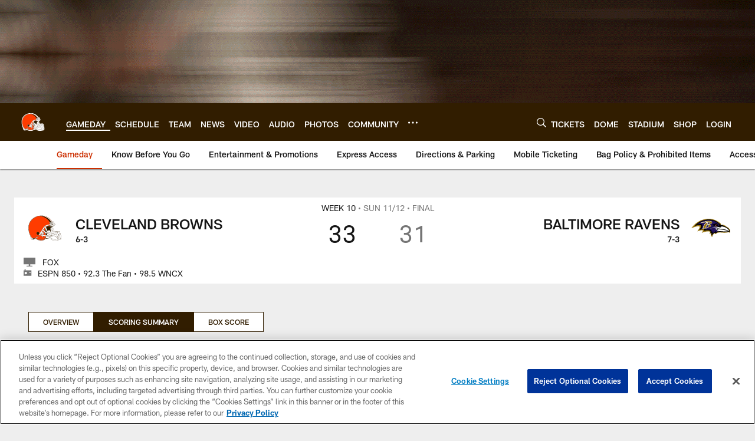

--- FILE ---
content_type: text/html; charset=utf-8
request_url: https://www.google.com/recaptcha/api2/aframe
body_size: 269
content:
<!DOCTYPE HTML><html><head><meta http-equiv="content-type" content="text/html; charset=UTF-8"></head><body><script nonce="6J3PRIydLJq7jcHKPQCTbQ">/** Anti-fraud and anti-abuse applications only. See google.com/recaptcha */ try{var clients={'sodar':'https://pagead2.googlesyndication.com/pagead/sodar?'};window.addEventListener("message",function(a){try{if(a.source===window.parent){var b=JSON.parse(a.data);var c=clients[b['id']];if(c){var d=document.createElement('img');d.src=c+b['params']+'&rc='+(localStorage.getItem("rc::a")?sessionStorage.getItem("rc::b"):"");window.document.body.appendChild(d);sessionStorage.setItem("rc::e",parseInt(sessionStorage.getItem("rc::e")||0)+1);localStorage.setItem("rc::h",'1766736640541');}}}catch(b){}});window.parent.postMessage("_grecaptcha_ready", "*");}catch(b){}</script></body></html>

--- FILE ---
content_type: text/javascript; charset=utf-8
request_url: https://auth-id.clevelandbrowns.com/accounts.webSdkBootstrap?apiKey=4_htmGTM115ImsIMLxs7fvrQ&pageURL=https%3A%2F%2Fwww.clevelandbrowns.com%2Fgame-day%2F2023%2Freg-week10%2Fbrowns-at-ravens%2Fscoring-summary&sdk=js_next&sdkBuild=18305&format=json
body_size: 431
content:
{
  "callId": "019b59b5a14c73d3a767b1fbc97e9bde",
  "errorCode": 0,
  "apiVersion": 2,
  "statusCode": 200,
  "statusReason": "OK",
  "time": "2025-12-26T08:10:34.198Z",
  "hasGmid": "ver4"
}

--- FILE ---
content_type: text/javascript
request_url: https://www.clevelandbrowns.com/compiledassets/js/89eb1a281ea4c36c7f08d85f97486ebc/modules/nfl-components/live-game-cta.js
body_size: 312
content:
define("modules/nfl-components/live-game-cta",["react","reactDOM","modules/helpers/livegameHelper"],function(e,t,n){return function(){"use strict";return{initByElement:function(r){window.requireQueue(["WatchLiveButtons"],function(n){if(n){var i=e.createElement,u=n.WatchLiveButtons,a=r.getAttribute("data-json"),c=JSON.parse(a);t.createRoot(r).render(i(u,c))}}),n.watchCTATrackingTimeOut(r)}}}()});
//# sourceMappingURL=live-game-cta.js.map

--- FILE ---
content_type: text/javascript
request_url: https://www.clevelandbrowns.com/compiledassets/js/89eb1a281ea4c36c7f08d85f97486ebc/modules/services/liveService.js
body_size: 1140
content:
define("modules/services/liveService",["jquery","modules/services/deferredService","modules/helpers/googletagHelper","modules/lazyload"],function(e,t,r,i){var a,n,o=function(){return e("*[data-live]")},d=function(){return e('*[data-live="true"]')},l=["GameStrip","BoxScoreTable","BoxScoreTeamStats","ScoresPlayTable","Schedules","PickCard"],u=function(){var t=e("*[data-reload-time]");if(!t.length)return 3e4;var r=t.first().attr("data-reload-time");return r||3e4},c=function(){var r=s(),i=[],a=[];return e.each(r,function(n){var o=e.Deferred();t.get({url:"/api/lazy/load",dataType:"html",data:{json:JSON.stringify(r[n])}}).done(function(e){a.push(e),o.resolve(a)}),i.push(o)}),e.when.apply(e,i).promise()},s=function(){return o().map(function(){var t=e(this);if(t.attr("data-json-module"))return JSON.parse(t.attr("data-json-module"))}).toArray()},f=function(t){var a=e(t),n=a.filter("*[data-live]"),d=o();n.each(function(){var t=e(this),a=d.filter('*[data-guid="'+t.attr("data-guid")+'"]'),n=t.data("json-module")||{};if(a.length&&(i.handleLazyCollection(t.find("*[is-lazy]"),{skipVisibilityCheck:!0,applyImmediate:!0}),!p(t.clone(),a.clone()))){var o=a.find(".d3-o-adv-block"),u=t.find(".d3-o-adv-block"),c=t.find("script"),s=a.find("*[data-adv]"),f=t.find("*[data-adv]");u.length&&u.each(function(e){u.eq(e).attr("id",o.eq(e).attr("id"))}),c.length&&c.remove(),f.length&&!s.length&&f.remove(),a.replaceWith(t),u.length&&u.each(function(e){l.includes(n.Name)?r.refreshSlotByDivID(u.eq(e).attr("id")):r.displaySlot(u.eq(e).attr("id"))})}})},v=function(){if(void 0===n){var t=o().map(function(){var t=e(this).attr("data-gametime");if(t)return Date.parse(t)});t.length&&(n=Math.min.apply(null,e.makeArray(t)))}},m=function(){var e=new Date;return Date.UTC(e.getUTCFullYear(),e.getUTCMonth(),e.getUTCDate(),e.getUTCHours(),e.getUTCMinutes(),e.getUTCSeconds(),e.getUTCMilliseconds())},h=function(){if(d().length)return!0;if(n){var e=n-m();if(e<=3e5&&e>0)return!0}return!1},p=function(e,t){return e.find(".d3-o-adv-block").remove(),e.find("script").remove(),e.find(".js-liveservice-skip").remove(),t.find(".d3-o-adv-block").remove(),t.find("script").remove(),t.find(".js-liveservice-skip").remove(),e.get(0).outerHTML.replace(/\s/g,"")===t.get(0).outerHTML.replace(/\s/g,"")},g=function(){return{init:function(){v()},start:function(){return!!h()&&(c().done(function(e){var t=e.join("");f(t)}),!0)},startTimer:function(){a&&clearTimeout(a);var e=this;a=setTimeout(function(){e.start(),e.startTimer()},u())},stopTimer:function(){a&&(clearTimeout(a),a=!1)}}}();return g.init(),g.start(),g.startTimer(),window.liveService=g,g});
//# sourceMappingURL=liveService.js.map

--- FILE ---
content_type: text/javascript
request_url: https://www.clevelandbrowns.com/compiledassets/js/89eb1a281ea4c36c7f08d85f97486ebc/modules/nfl-components/live-game-yahoo-cta.js
body_size: 294
content:
define("modules/nfl-components/live-game-yahoo-cta",["react","reactDOM"],function(e,t){return function(){"use strict";return{initByElement:function(n){window.requireQueue(["WatchLiveButtonsFallbackPromo"],function(o){if(o){var r=e.createElement,a=o.WatchLiveButtonsFallbackPromo,c=n.getAttribute("data-json"),i=JSON.parse(c);t.createRoot(n).render(r(a,i))}})}}}()});
//# sourceMappingURL=live-game-yahoo-cta.js.map

--- FILE ---
content_type: text/javascript
request_url: https://www.clevelandbrowns.com/compiledassets/js/89eb1a281ea4c36c7f08d85f97486ebc/modules/helpers/livegameHelper.js
body_size: 380
content:
define("modules/helpers/livegameHelper",["jquery","addons/services/adobeLaunchService"],function(e,n){return function(){var t=function(e){window.watchCTATracking=!0;var t=r(e),c=a(e),u=i(e),o={watchCTA:t,gameID:c,gameState:u};n.link(window._satellite,o,"watch_cta")},a=function(n){var t=e(n);if(t.length)return t.data("gameid")},i=function(n){var t=e(n);if(t.length)return t.data("gamestatus")},r=function(n){var t=e(n);return t&&t.children().length?"watch live CTA":"no watch live CTA"};return{watchCTATrackingTimeOut:function(n){if(!n||!window._satellite||window.watchCTATracking)return!1;e(document).ready(function(){setTimeout(t,5e3,n)})}}}()});
//# sourceMappingURL=livegameHelper.js.map